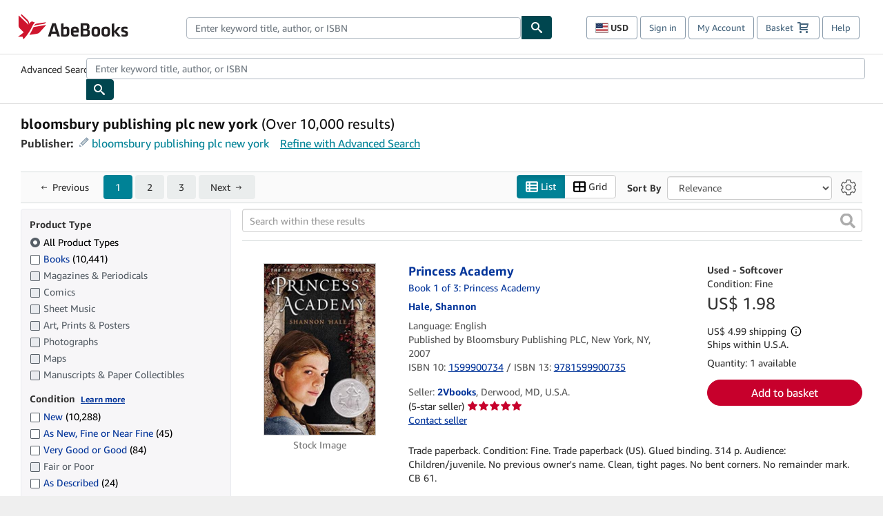

--- FILE ---
content_type: text/xml
request_url: https://sts.us-east-1.amazonaws.com/
body_size: 2035
content:
<AssumeRoleWithWebIdentityResponse xmlns="https://sts.amazonaws.com/doc/2011-06-15/">
  <AssumeRoleWithWebIdentityResult>
    <Audience>us-east-1:f13a4d50-4dfe-4d56-aef3-a044e663246b</Audience>
    <AssumedRoleUser>
      <AssumedRoleId>AROA3FLD2RDYFSLNWUNT7:cwr</AssumedRoleId>
      <Arn>arn:aws:sts::767397890288:assumed-role/rum-app-monitor-unauthenticated-role/cwr</Arn>
    </AssumedRoleUser>
    <Provider>cognito-identity.amazonaws.com</Provider>
    <Credentials>
      <AccessKeyId>ASIA3FLD2RDYLBVXO3KW</AccessKeyId>
      <SecretAccessKey>BujMxMJ+Ymv/vZQz5F1Ch6kVSHpjLvJdvWQas7PN</SecretAccessKey>
      <SessionToken>IQoJb3JpZ2luX2VjEJ3//////////wEaCXVzLWVhc3QtMSJIMEYCIQCrCtC7aYzmmnley63fcdjqQCajd63RZjmWiWBTgI5JegIhAPui9PwcvK+ND5ER3QLyyrS8FDJnuRIu19hCsFx7w2YSKoYDCGYQABoMNzY3Mzk3ODkwMjg4Igx0AFU1sdRWtA4Yo6Iq4wJ//JNInuTT/u8ikSuu2sCYeu5KkuMhTZ0Yt2+7cLOIxvSEcJ9yOJkPBrogLD3Y7VxsnyrBkHV+GyUdX2gRH2co4xaXatUeHBT9tgu8O+kQbZB6jH74lpPseN1ifM3T0oeYk1Y+7/y5ehk9Tcq6OBeujFxl+BIz/e+QQRSk2+gMBPwwclVX+tntxrS0KgtGY7q1rYWk6M1TCdEZAn9spsF+CsccE9nd1l5cHZOlSUOtPGF40LKaw0xqai62BHpQST8e83o+0OsZyA//rS8t5PJ+jrG4TgWGwh2XkvUf0svguNGGjriAgGu68V/YPoXJkj8V2mc+nL3VHw2hzfl+k/0IW02Jn6dgUwX6AaxLBD0d1TSKKNeNMJNGP73ylVTLNRuvPyxR4M22FPKz9PpoLxd/u6xWNf/3UMPCh78GT2UDupjDYz9aJhqBPWOxl2BXet0Vcl2Mp6Ww3VKawWAjsviNBfNcMNWk5ssGOoQCQg/OfW2J4+lt5xhwPiE0tHGWpvTetRsTZFoKjCsiQoynPFuXsk+2QAPhtPs8x6DCNL+Q91RhmaNPYbsIh79pv5oUvNzwBiFgF628Yy82mzuggljxOerVZKNrHyOfIyd3BgjseU9IPID/Vlfslp/z+svkGn94Socvhv+5PoIHyyDevCKhiYcw4ApaPnArVlEYUEDnKMjMftibAIVwaYYpSoFKjC6Pdr5BX4HEo9VUXYDMIu7gLkdFPS0no2HBSJwlb5tZM4g0Cr9l2sYA3Px3V5I/9ZKhIpCkzcKmarOrjv3IjFtmM4ZUaadpYGLz/wNEBiIjfPD+e/4VQWCgaDeELwBkJDk=</SessionToken>
      <Expiration>2026-01-28T05:36:37Z</Expiration>
    </Credentials>
    <SubjectFromWebIdentityToken>us-east-1:b2ac7a88-f04e-ca3b-89b1-57d3f3a608e5</SubjectFromWebIdentityToken>
  </AssumeRoleWithWebIdentityResult>
  <ResponseMetadata>
    <RequestId>abecb9ba-7763-4dd1-8266-bed43f7f88fd</RequestId>
  </ResponseMetadata>
</AssumeRoleWithWebIdentityResponse>


--- FILE ---
content_type: application/javascript
request_url: https://assets.prod.abebookscdn.com/cdn/com/scripts/components/productwidget_recommendations_srp-1c826904a8.js
body_size: 778
content:
!function(){"use strict";var n,e={41594:function(n){n.exports=React},60211:function(n,e,r){new(r(96258).SrpRecommendationsInitializer)},75206:function(n){n.exports=ReactDOM},96258:function(n,e,r){r.r(e),r.d(e,{SrpRecommendationsInitializer:function(){return o}});var t=r(26804);class o extends t.U{getIdPrefix(){return"srp"}isWidgetDataReusable(){return!1}}}},r={};function t(n){var o=r[n];if(void 0!==o)return o.exports;var i=r[n]={id:n,exports:{}};return e[n].call(i.exports,i,i.exports,t),i.exports}t.m=e,n=[],t.O=function(e,r,o,i){if(!r){var u=1/0;for(s=0;s<n.length;s++){r=n[s][0],o=n[s][1],i=n[s][2];for(var f=!0,c=0;c<r.length;c++)(!1&i||u>=i)&&Object.keys(t.O).every(function(n){return t.O[n](r[c])})?r.splice(c--,1):(f=!1,i<u&&(u=i));if(f){n.splice(s--,1);var a=o();void 0!==a&&(e=a)}}return e}i=i||0;for(var s=n.length;s>0&&n[s-1][2]>i;s--)n[s]=n[s-1];n[s]=[r,o,i]},t.n=function(n){var e=n&&n.__esModule?function(){return n.default}:function(){return n};return t.d(e,{a:e}),e},t.d=function(n,e){for(var r in e)t.o(e,r)&&!t.o(n,r)&&Object.defineProperty(n,r,{enumerable:!0,get:e[r]})},t.o=function(n,e){return Object.prototype.hasOwnProperty.call(n,e)},t.r=function(n){"undefined"!=typeof Symbol&&Symbol.toStringTag&&Object.defineProperty(n,Symbol.toStringTag,{value:"Module"}),Object.defineProperty(n,"__esModule",{value:!0})},t.j=481,function(){var n={481:0};t.O.j=function(e){return 0===n[e]};var e=function(e,r){var o,i,u=r[0],f=r[1],c=r[2],a=0;if(u.some(function(e){return 0!==n[e]})){for(o in f)t.o(f,o)&&(t.m[o]=f[o]);if(c)var s=c(t)}for(e&&e(r);a<u.length;a++)i=u[a],t.o(n,i)&&n[i]&&n[i][0](),n[i]=0;return t.O(s)},r=self["abe-components-jsonp"]=self["abe-components-jsonp"]||[];r.forEach(e.bind(null,0)),r.push=e.bind(null,r.push.bind(r))}(),t.nc=void 0;var o=t.O(void 0,[506],function(){return t(60211)});o=t.O(o)}();

--- FILE ---
content_type: application/javascript
request_url: https://assets.prod.abebookscdn.com/cdn/com/scripts/components/eventbus-b8c3c7147a.js
body_size: 631
content:
!function(){"use strict";window.abebooks||(window.abebooks={}),window.abebooks.eventbus=window.abebooks.eventbus||new class{constructor(s){this.listeners=new Map,this.options={},s&&(this.options=s)}subscribe(s,e){return this.options.debug&&console.debug(`[AbeEventBus.subscribe.${s}]`),this.listeners.has(s)||this.listeners.set(s,new Set),this.listeners.get(s)?.add(e),()=>this.unsubscribe(s,e)}unsubscribe(s,e){this.options.debug&&console.debug(`[AbeEventBus.unsubscribe.${s}]`),this.listeners.has(s)&&this.listeners.get(s)?.delete(e)}publish(s,e){this.options.debug&&console.debug(`[AbeEventBus.publish.${s}]`,e),this.listeners.has(s)&&this.listeners.get(s)?.forEach(t=>{try{t(e)}catch(e){console.error(`Error in event handler for ${s}:`,e)}})}},window.dispatchEvent(new CustomEvent("abeeventbus:ready"))}();